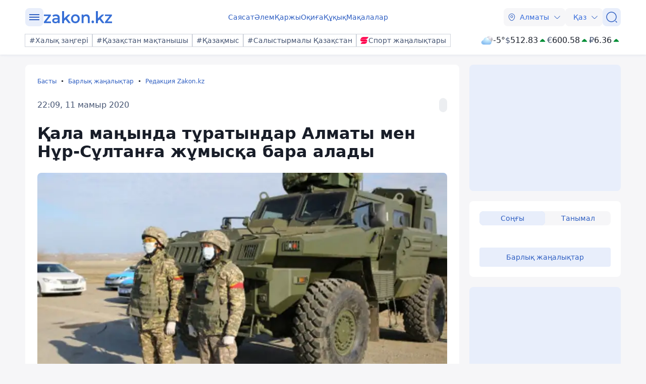

--- FILE ---
content_type: image/svg+xml
request_url: https://kaz.zakon.kz/svg/weather/n300.svg
body_size: 9392
content:
<svg width="64" height="64" viewBox="0 0 64 64" fill="none" xmlns="http://www.w3.org/2000/svg">
<path d="M28 26C28 29.3623 28.997 32.649 30.865 35.4447C32.733 38.2403 35.388 40.4193 38.4944 41.706C41.6007 42.9926 45.0188 43.3293 48.3165 42.6733C51.6142 42.0174 54.6433 40.3983 57.0208 38.0208C59.3983 35.6433 61.0174 32.6142 61.6734 29.3165C62.3293 26.0189 61.9926 22.6007 60.7059 19.4944C59.4192 16.388 57.2403 13.733 54.4447 11.865C51.649 9.99703 48.3623 9 45 9C40.4913 9 36.1673 10.7911 32.9792 13.9792C29.791 17.1673 28 21.4913 28 26Z" fill="url(#paint0_radial_6320_3296)"/>
<path d="M33.1251 29.0096C34.7244 28.8648 35.864 27.0515 35.6751 24.9611C35.4862 22.8707 34.0381 21.2904 32.4388 21.4352C30.8396 21.58 29.6999 23.387 29.8888 25.4774C30.0777 27.5678 31.5258 29.1481 33.1251 29.0096Z" fill="#ACADB2"/>
<path d="M31.74 30.5145C30.783 31.0182 30.5374 32.4412 31.1985 33.6941C31.8597 34.9471 33.163 35.583 34.12 35.0541C35.0771 34.5252 35.3226 33.1275 34.6615 31.8745C34.0004 30.6215 32.7034 30.0234 31.74 30.5145Z" fill="#ACADB2"/>
<path d="M35.5303 29.0159C35.2082 29.0854 34.916 29.2543 34.695 29.4987C34.4739 29.7431 34.3351 30.0508 34.2982 30.3783C34.2613 30.7057 34.3281 31.0365 34.4892 31.324C34.6503 31.6115 34.8976 31.8412 35.1962 31.9807C35.4947 32.1202 35.8296 32.1624 36.1535 32.1015C36.4773 32.0406 36.7739 31.8795 37.0014 31.641C37.2288 31.4026 37.3757 31.0987 37.4213 30.7723C37.4669 30.446 37.4089 30.1135 37.2555 29.8218C37.1293 29.4894 36.8786 29.2193 36.5564 29.0688C36.2343 28.9184 35.8662 28.8994 35.5303 29.0159Z" fill="#ACADB2"/>
<path d="M60.703 26.6171C60.4133 24.533 58.8896 23.0345 57.2967 23.2548C55.7037 23.4752 54.6586 25.3452 54.9545 27.4293C55.2504 29.5134 56.7741 31.0119 58.3608 30.7852C59.9474 30.5585 60.9989 28.6948 60.703 26.6171Z" fill="#ACADB2"/>
<path d="M58.6063 21.6996C59.5382 21.1456 59.7018 19.71 58.9841 18.4948C58.2663 17.2796 56.9252 16.7382 55.9933 17.2859C55.0615 17.8337 54.8978 19.2693 55.6156 20.4908C56.3333 21.7122 57.6744 22.2159 58.6063 21.6996Z" fill="#ACADB2"/>
<path d="M55.1181 21.473C54.9582 21.3176 54.758 21.21 54.5402 21.1623C54.3223 21.1147 54.0955 21.1289 53.8853 21.2033C53.6751 21.2777 53.4899 21.4093 53.3505 21.5834C53.2112 21.7575 53.1233 21.9671 53.0967 22.1885C53.0701 22.4099 53.106 22.6343 53.2002 22.8364C53.2944 23.0385 53.4432 23.2103 53.6298 23.3323C53.8165 23.4543 54.0335 23.5217 54.2564 23.527C54.4794 23.5322 54.6993 23.475 54.8914 23.3619C55.1659 23.1373 55.3429 22.8152 55.3851 22.4631C55.4274 22.1109 55.3317 21.7561 55.1181 21.473Z" fill="#ACADB2"/>
<path style="mix-blend-mode:overlay" d="M47.5941 24.2496C43.2685 20.7363 41.5748 15.3907 43.8163 12.2866C46.0578 9.18255 51.3718 9.54144 55.7289 13.0548C60.0859 16.5681 61.7418 21.92 59.5067 25.0177C57.2715 28.1155 51.9259 27.7629 47.5941 24.2496Z" fill="url(#paint1_radial_6320_3296)"/>
<path style="mix-blend-mode:overlay" opacity="0.4" d="M29.977 29.7589C30.5499 27.87 33.4651 28.6571 36.4937 31.4967C39.5222 34.3363 41.5307 38.1645 40.9325 40.0471C40.3344 41.9297 37.4444 41.1489 34.4158 38.3093C31.3873 35.4697 29.404 31.6352 29.977 29.7589Z" fill="url(#paint2_radial_6320_3296)"/>
<path style="mix-blend-mode:overlay" opacity="0.4" d="M34.2597 28.3799C34.6753 27.001 36.8052 27.5688 39.0158 29.6546C41.2265 31.7403 42.6753 34.5387 42.2597 35.9234C41.8442 37.3081 39.7085 36.7287 37.4978 34.6487C35.2871 32.5688 33.8384 29.7762 34.2597 28.3799Z" fill="url(#paint3_radial_6320_3296)"/>
<path d="M44.1991 30.6975C43.9357 26.7379 42.1829 23.0269 39.2957 20.3159C36.4085 17.605 32.6028 16.0967 28.6493 16.0967C24.6958 16.0967 20.8901 17.605 18.0029 20.3159C15.1157 23.0269 13.3629 26.7379 13.0995 30.6975C10.0615 30.8325 7.19739 32.1583 5.12264 34.39C3.04789 36.6217 1.92801 39.5813 2.00359 42.6328C2.07918 45.6843 3.34421 48.5843 5.52688 50.7097C7.70956 52.8352 10.6357 54.0165 13.6767 53.9998H43.6219C46.6629 54.0165 49.5891 52.8352 51.7717 50.7097C53.9544 48.5843 55.2195 45.6843 55.295 42.6328C55.3706 39.5813 54.2507 36.6217 52.176 34.39C50.1012 32.1583 47.2372 30.8325 44.1991 30.6975Z" fill="url(#paint4_radial_6320_3296)"/>
<path style="mix-blend-mode:overlay" d="M28.6551 32.1401C24.2799 28.5828 22.5714 23.1599 24.8398 20.0313C27.1082 16.9027 32.4877 17.2503 36.8629 20.8134C41.2381 24.3766 42.9408 29.7937 40.6782 32.9223C38.4156 36.0509 33.0245 35.6975 28.6551 32.1401Z" fill="url(#paint5_radial_6320_3296)"/>
<path style="mix-blend-mode:overlay" opacity="0.4" d="M44.2857 42.6673C40.8225 39.8689 39.5065 35.6048 41.2843 33.1482C43.062 30.6917 47.2987 30.964 50.7388 33.7624C54.1789 36.5607 55.5123 40.8191 53.7345 43.2756C51.9567 45.7322 47.72 45.4599 44.2857 42.6673Z" fill="url(#paint6_radial_6320_3296)"/>
<path style="mix-blend-mode:overlay" opacity="0.2" d="M10.3751 43.0555C7.83542 39.0868 4.8917 37.1748 3.79501 38.8087C2.69833 40.4425 3.85851 44.9442 6.39242 48.9129C8.92633 52.8816 11.8758 54.7993 12.9783 53.1887C14.0807 51.578 12.909 47.03 10.3751 43.0555Z" fill="url(#paint7_radial_6320_3296)"/>
<defs>
<radialGradient id="paint0_radial_6320_3296" cx="0" cy="0" r="1" gradientUnits="userSpaceOnUse" gradientTransform="translate(48.8911 15.3404) rotate(180) scale(32.2748)">
<stop stop-color="#F8F8F8"/>
<stop offset="0.16" stop-color="#EDE9F1"/>
<stop offset="1" stop-color="#9B9DA2"/>
</radialGradient>
<radialGradient id="paint1_radial_6320_3296" cx="0" cy="0" r="1" gradientUnits="userSpaceOnUse" gradientTransform="translate(52.6456 12.8235) rotate(126.146) scale(6.89535 10.0753)">
<stop stop-color="white"/>
<stop offset="0.1" stop-color="white" stop-opacity="0.85"/>
<stop offset="0.29" stop-color="white" stop-opacity="0.59"/>
<stop offset="0.47" stop-color="white" stop-opacity="0.38"/>
<stop offset="0.63" stop-color="white" stop-opacity="0.22"/>
<stop offset="0.78" stop-color="white" stop-opacity="0.1"/>
<stop offset="0.91" stop-color="white" stop-opacity="0.03"/>
<stop offset="1" stop-color="white" stop-opacity="0"/>
</radialGradient>
<radialGradient id="paint2_radial_6320_3296" cx="0" cy="0" r="1" gradientUnits="userSpaceOnUse" gradientTransform="translate(28.1308 30.0392) rotate(-136.766) scale(7.51262 3.19306)">
<stop stop-color="white"/>
<stop offset="0.1" stop-color="white" stop-opacity="0.85"/>
<stop offset="0.29" stop-color="white" stop-opacity="0.59"/>
<stop offset="0.47" stop-color="white" stop-opacity="0.38"/>
<stop offset="0.63" stop-color="white" stop-opacity="0.22"/>
<stop offset="0.78" stop-color="white" stop-opacity="0.1"/>
<stop offset="0.91" stop-color="white" stop-opacity="0.03"/>
<stop offset="1" stop-color="white" stop-opacity="0"/>
</radialGradient>
<radialGradient id="paint3_radial_6320_3296" cx="0" cy="0" r="1" gradientUnits="userSpaceOnUse" gradientTransform="translate(31.554 27.6508) rotate(-136.659) scale(5.49709 2.33693)">
<stop stop-color="white"/>
<stop offset="0.1" stop-color="white" stop-opacity="0.85"/>
<stop offset="0.29" stop-color="white" stop-opacity="0.59"/>
<stop offset="0.47" stop-color="white" stop-opacity="0.38"/>
<stop offset="0.63" stop-color="white" stop-opacity="0.22"/>
<stop offset="0.78" stop-color="white" stop-opacity="0.1"/>
<stop offset="0.91" stop-color="white" stop-opacity="0.03"/>
<stop offset="1" stop-color="white" stop-opacity="0"/>
</radialGradient>
<radialGradient id="paint4_radial_6320_3296" cx="0" cy="0" r="1" gradientUnits="userSpaceOnUse" gradientTransform="translate(35.3564 24.1085) rotate(180) scale(40.5542 29.7159)">
<stop stop-color="white"/>
<stop offset="0.2" stop-color="#D5F3FF"/>
<stop offset="1" stop-color="#85BCF1"/>
</radialGradient>
<radialGradient id="paint5_radial_6320_3296" cx="0" cy="0" r="1" gradientUnits="userSpaceOnUse" gradientTransform="translate(33.5723 21.3648) rotate(126.043) scale(6.98767 10.1985)">
<stop stop-color="white"/>
<stop offset="0.1" stop-color="white" stop-opacity="0.85"/>
<stop offset="0.29" stop-color="white" stop-opacity="0.59"/>
<stop offset="0.47" stop-color="white" stop-opacity="0.38"/>
<stop offset="0.63" stop-color="white" stop-opacity="0.22"/>
<stop offset="0.78" stop-color="white" stop-opacity="0.1"/>
<stop offset="0.91" stop-color="white" stop-opacity="0.03"/>
<stop offset="1" stop-color="white" stop-opacity="0"/>
</radialGradient>
<radialGradient id="paint6_radial_6320_3296" cx="0" cy="0" r="1" gradientUnits="userSpaceOnUse" gradientTransform="translate(48.3415 33.0771) rotate(126.043) scale(5.48795 8.00963)">
<stop stop-color="white"/>
<stop offset="0.1" stop-color="white" stop-opacity="0.85"/>
<stop offset="0.29" stop-color="white" stop-opacity="0.59"/>
<stop offset="0.47" stop-color="white" stop-opacity="0.38"/>
<stop offset="0.63" stop-color="white" stop-opacity="0.22"/>
<stop offset="0.78" stop-color="white" stop-opacity="0.1"/>
<stop offset="0.91" stop-color="white" stop-opacity="0.03"/>
<stop offset="1" stop-color="white" stop-opacity="0"/>
</radialGradient>
<radialGradient id="paint7_radial_6320_3296" cx="0" cy="0" r="1" gradientUnits="userSpaceOnUse" gradientTransform="translate(8.03871 46.7549) rotate(-25.6212) scale(2.80576 8.19711)">
<stop stop-color="white"/>
<stop offset="0.1" stop-color="white" stop-opacity="0.85"/>
<stop offset="0.29" stop-color="white" stop-opacity="0.59"/>
<stop offset="0.47" stop-color="white" stop-opacity="0.38"/>
<stop offset="0.63" stop-color="white" stop-opacity="0.22"/>
<stop offset="0.78" stop-color="white" stop-opacity="0.1"/>
<stop offset="0.91" stop-color="white" stop-opacity="0.03"/>
<stop offset="1" stop-color="white" stop-opacity="0"/>
</radialGradient>
</defs>
</svg>
